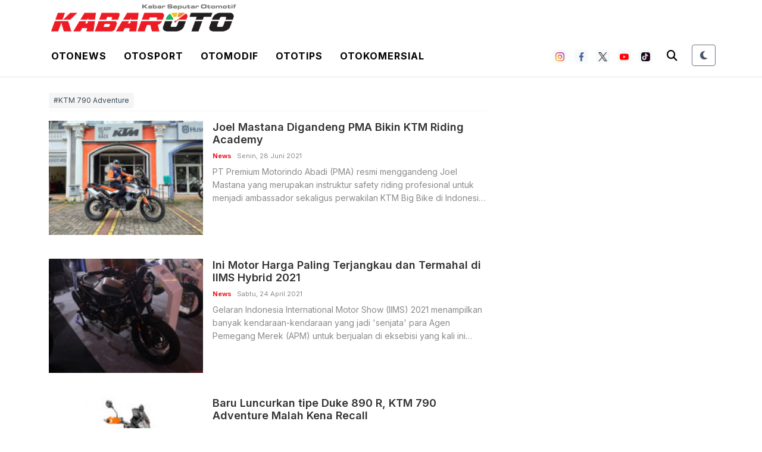

--- FILE ---
content_type: text/html; charset=utf-8
request_url: https://www.google.com/recaptcha/api2/aframe
body_size: 267
content:
<!DOCTYPE HTML><html><head><meta http-equiv="content-type" content="text/html; charset=UTF-8"></head><body><script nonce="RpvIaQiKMoQU-q59kiiG-g">/** Anti-fraud and anti-abuse applications only. See google.com/recaptcha */ try{var clients={'sodar':'https://pagead2.googlesyndication.com/pagead/sodar?'};window.addEventListener("message",function(a){try{if(a.source===window.parent){var b=JSON.parse(a.data);var c=clients[b['id']];if(c){var d=document.createElement('img');d.src=c+b['params']+'&rc='+(localStorage.getItem("rc::a")?sessionStorage.getItem("rc::b"):"");window.document.body.appendChild(d);sessionStorage.setItem("rc::e",parseInt(sessionStorage.getItem("rc::e")||0)+1);localStorage.setItem("rc::h",'1768642906630');}}}catch(b){}});window.parent.postMessage("_grecaptcha_ready", "*");}catch(b){}</script></body></html>